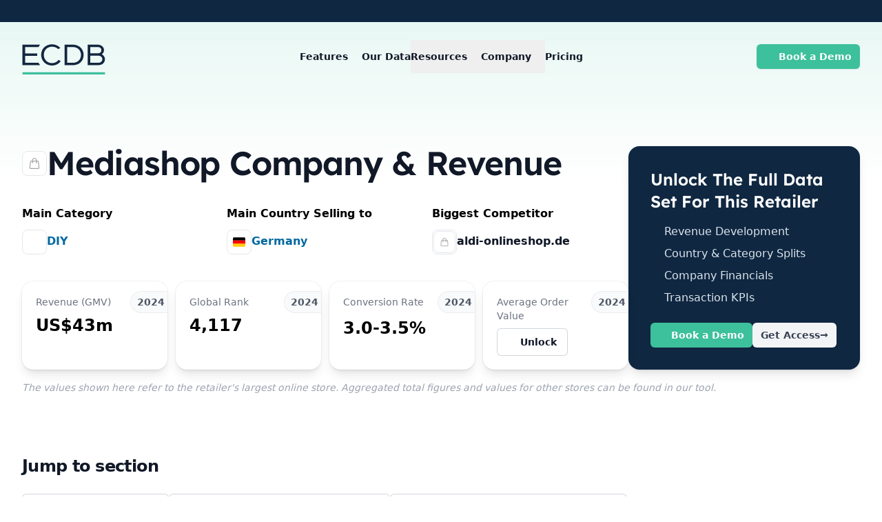

--- FILE ---
content_type: text/javascript; charset=utf-8
request_url: https://ecdb.com/_nuxt/CR7-mLxH.js
body_size: 3682
content:
import{aX as l}from"./CpCuWK9f.js";const r={all:{slug:l.all,name:"All Categories",shortName:"All",icon:"heroicons:shopping-bag-20-solid"},electronics:{slug:"electronics",name:"Electronics",shortName:"Electronics",icon:"heroicons:device-phone-mobile-solid"},fashion:{slug:"fashion",name:"Fashion",shortName:"Fashion",icon:"fa-solid:tshirt"},"care-products":{slug:"care-products",name:"Care Products",shortName:"Care Products",icon:"solar:jar-of-pills-bold"},"furniture-homeware":{slug:"furniture-homeware",name:"Furniture & Homeware",shortName:"Furniture",icon:"mdi:sofa"},furniture:{slug:"furniture",name:"Furniture",shortName:"Furniture",icon:"mdi:sofa"},"hobby-leisure":{slug:"hobby-leisure",name:"Hobby & Leisure",shortName:"Hobby & Leisure",icon:"mdi:football"},grocery:{slug:"grocery",name:"Grocery",shortName:"Grocery",icon:"heroicons:shopping-cart-20-solid"},diy:{slug:"diy",name:"DIY",shortName:"DIY",icon:"mdi:pencil-ruler"}},i=Object.values(r).reduce((a,e)=>(a.set(e.slug,e),a),new Map),s=[{label:"All Categories",value:null},{label:"Care Products",value:"care-products",parent:null},{label:"Health Care",value:"health-care",parent:"care-products"},{label:"Eye Care",value:"eye-care",parent:"health-care"},{label:"Medical Products",value:"medical-products",parent:"health-care"},{label:"Family Planning",value:"family-planning",parent:"medical-products"},{label:"Medical Supplies",value:"medical-supplies",parent:"medical-products"},{label:"Other Medical Products",value:"other-medical-products",parent:"medical-products"},{label:"Nutrition",value:"nutrition",parent:"health-care"},{label:"Food Supplements",value:"food-supplements",parent:"nutrition"},{label:"Protein Drinks & Bars",value:"protein-drinks-bars",parent:"nutrition"},{label:"Health Teas",value:"health-teas",parent:"nutrition"},{label:"Other Nutrition",value:"other-nutrition",parent:"nutrition"},{label:"Pharmaceuticals",value:"pharmaceuticals",parent:"health-care"},{label:"OTC Drugs",value:"otc-drugs",parent:"pharmaceuticals"},{label:"Prescription Drugs",value:"prescription-drugs",parent:"pharmaceuticals"},{label:"Other Pharmaceuticals",value:"other-pharmaceuticals",parent:"pharmaceuticals"},{label:"Other Health Care",value:"other-health-care",parent:"health-care"},{label:"Household Care",value:"household-care",parent:"care-products"},{label:"Cleaning Equipment",value:"cleaning-equipment",parent:"household-care"},{label:"Detergents",value:"detergents",parent:"household-care"},{label:"Other Household Care",value:"other-household-care",parent:"household-care"},{label:"Personal Care",value:"personal-care",parent:"care-products"},{label:"Decorative Cosmetics",value:"decorative-cosmetics",parent:"personal-care"},{label:"Eye Cosmetics",value:"eye-cosmetics",parent:"decorative-cosmetics"},{label:"Lipsticks",value:"lipsticks",parent:"decorative-cosmetics"},{label:"Make-up",value:"make-up",parent:"decorative-cosmetics"},{label:"Nail Cosmetics",value:"nail-cosmetics",parent:"decorative-cosmetics"},{label:"Other Decorative Cosmetics",value:"other-decorative-cosmetics",parent:"decorative-cosmetics"},{label:"Fragrances",value:"fragrances",parent:"personal-care"},{label:"Men's Fragrances",value:"men-s-fragrances",parent:"fragrances"},{label:"Women's Fragrances",value:"women-s-fragrances",parent:"fragrances"},{label:"Hygiene",value:"hygiene",parent:"personal-care"},{label:"Feminine Hygiene",value:"feminine-hygiene",parent:"hygiene"},{label:"Handkerchiefs",value:"handkerchiefs",parent:"hygiene"},{label:"Toilet Paper",value:"toilet-paper",parent:"hygiene"},{label:"Other Hygiene",value:"other-hygiene",parent:"hygiene"},{label:"Shower & Bath",value:"shower-bath",parent:"personal-care"},{label:"Conditioners",value:"conditioners",parent:"shower-bath"},{label:"Creams & Body Lotions",value:"creams-body-lotions",parent:"shower-bath"},{label:"Deodorants",value:"deodorants",parent:"shower-bath"},{label:"Hair Dyes",value:"hair-dyes",parent:"shower-bath"},{label:"Shampoos",value:"shampoos",parent:"shower-bath"},{label:"Other Shower & Bath",value:"other-shower-bath",parent:"shower-bath"},{label:"Other Personal Care",value:"other-personal-care",parent:"personal-care"},{label:"DIY",value:"diy",parent:null},{label:"Garden",value:"garden",parent:"diy"},{label:"Barbecues",value:"barbecues",parent:"garden"},{label:"Gardening Accessories",value:"gardening-accessories",parent:"garden"},{label:"Plants & Seeds",value:"plants-seeds",parent:"garden"},{label:"Other Garden",value:"other-garden",parent:"garden"},{label:"Tools & Construction Supplies",value:"tools-construction-supplies",parent:"diy"},{label:"Vehicle Parts",value:"vehicle-parts",parent:"diy"},{label:"Car Parts",value:"car-parts",parent:"vehicle-parts"},{label:"Car Multimedia",value:"car-multimedia",parent:"car-parts"},{label:"Car Tires",value:"car-tires",parent:"car-parts"},{label:"Other Car Parts",value:"other-car-parts",parent:"car-parts"},{label:"Motorcycle Parts",value:"motorcycle-parts",parent:"vehicle-parts"},{label:"Other Vehicle Parts",value:"other-vehicle-parts",parent:"vehicle-parts"},{label:"Electronics",value:"electronics",parent:null},{label:"Consumer Electronics",value:"consumer-electronics",parent:"electronics"},{label:"Audio",value:"audio",parent:"consumer-electronics"},{label:"Headphones",value:"headphones",parent:"audio"},{label:"Hifi Equipment",value:"hifi-equipment",parent:"audio"},{label:"Loudspeakers",value:"loudspeakers",parent:"audio"},{label:"Bluetooth Loudspeakers",value:"bluetooth-loudspeakers",parent:"loudspeakers"},{label:"Hifi Loudspeakers",value:"hifi-loudspeakers",parent:"loudspeakers"},{label:"Other Loudspeakers",value:"other-loudspeakers",parent:"loudspeakers"},{label:"Other Audio",value:"other-audio",parent:"audio"},{label:"Cameras",value:"cameras",parent:"consumer-electronics"},{label:"Action Cameras",value:"action-cameras",parent:"cameras"},{label:"Camera Lenses",value:"camera-lenses",parent:"cameras"},{label:"Digital Cameras",value:"digital-cameras",parent:"cameras"},{label:"Other Cameras",value:"other-cameras",parent:"cameras"},{label:"Computing",value:"computing",parent:"consumer-electronics"},{label:"Desktop PCs",value:"desktop-pcs",parent:"computing"},{label:"Monitors",value:"monitors",parent:"computing"},{label:"Notebooks & Laptops",value:"notebooks-laptops",parent:"computing"},{label:"Tablets",value:"tablets",parent:"computing"},{label:"Other Computing",value:"other-computing",parent:"computing"},{label:"Fitness Trackers",value:"fitness-trackers",parent:"consumer-electronics"},{label:"Game Consoles",value:"game-consoles",parent:"consumer-electronics"},{label:"Game Console Accessories",value:"game-console-accessories",parent:"game-consoles"},{label:"Game Console Devices",value:"game-console-devices",parent:"game-consoles"},{label:"Printers & Scanners",value:"printers-scanners",parent:"consumer-electronics"},{label:"Cartridges & Toners",value:"cartridges-toners",parent:"printers-scanners"},{label:"Printers",value:"printers",parent:"printers-scanners"},{label:"Scanners",value:"scanners",parent:"printers-scanners"},{label:"Other Printers & Scanners",value:"other-printers-scanners",parent:"printers-scanners"},{label:"Telecommunications",value:"telecommunications",parent:"consumer-electronics"},{label:"Smartphones",value:"smartphones",parent:"telecommunications"},{label:"Cases & Accessories",value:"cases-accessories",parent:"smartphones"},{label:"Smartphone Devices",value:"smartphone-devices",parent:"smartphones"},{label:"Smartwatches",value:"smartwatches",parent:"telecommunications"},{label:"Other Telecommunications",value:"other-telecommunications",parent:"telecommunications"},{label:"TV & Video",value:"tv-video",parent:"consumer-electronics"},{label:"Media Boxes & Sticks",value:"media-boxes-sticks",parent:"tv-video"},{label:"Televisions",value:"televisions",parent:"tv-video"},{label:"Other TV & Video",value:"other-tv-video",parent:"tv-video"},{label:"Other Consumer Electronics",value:"other-consumer-electronics",parent:"consumer-electronics"},{label:"Electrical Appliances",value:"electrical-appliances",parent:"electronics"},{label:"Household Appliances",value:"household-appliances",parent:"electrical-appliances"},{label:"Cookers & Ovens",value:"cookers-ovens",parent:"household-appliances"},{label:"Dishwashers",value:"dishwashers",parent:"household-appliances"},{label:"Refrigerators",value:"refrigerators",parent:"household-appliances"},{label:"Small Kitchen Appliances",value:"small-kitchen-appliances",parent:"household-appliances"},{label:"Vacuum Cleaners",value:"vacuum-cleaners",parent:"household-appliances"},{label:"Washing Machines",value:"washing-machines",parent:"household-appliances"},{label:"Other Household Appliances",value:"other-household-appliances",parent:"household-appliances"},{label:"Personal Care Appliances",value:"personal-care-appliances",parent:"electrical-appliances"},{label:"Electric Toothbrushes",value:"electric-toothbrushes",parent:"personal-care-appliances"},{label:"Hair Dryers",value:"hair-dryers",parent:"personal-care-appliances"},{label:"Shavers",value:"shavers",parent:"personal-care-appliances"},{label:"Other Personal Care Appliances",value:"other-personal-care-appliances",parent:"personal-care-appliances"},{label:"Fashion",value:"fashion",parent:null},{label:"Apparel",value:"apparel",parent:"fashion"},{label:"Dresses & Skirts",value:"dresses-skirts",parent:"apparel"},{label:"Jackets, Coats & Anoraks",value:"jackets-coats-anoraks",parent:"apparel"},{label:"Pants",value:"pants",parent:"apparel"},{label:"Socks",value:"socks",parent:"apparel"},{label:"Suits & Trouser Suits",value:"suits-trouser-suits",parent:"apparel"},{label:"Sweaters",value:"sweaters",parent:"apparel"},{label:"T-Shirts, Shirts & Blouses",value:"t-shirts-shirts-blouses",parent:"apparel"},{label:"Underwear & Nightwear",value:"underwear-nightwear",parent:"apparel"},{label:"Workwear",value:"workwear",parent:"apparel"},{label:"Other Apparel",value:"other-apparel",parent:"apparel"},{label:"Bags & Accessories",value:"bags-accessories",parent:"fashion"},{label:"Fashion Accessories",value:"fashion-accessories",parent:"bags-accessories"},{label:"Belts",value:"belts",parent:"fashion-accessories"},{label:"Headwear",value:"headwear",parent:"fashion-accessories"},{label:"Scarves & Shawls",value:"scarves-shawls",parent:"fashion-accessories"},{label:"Sunglasses",value:"sunglasses",parent:"fashion-accessories"},{label:"Wallets & Purses",value:"wallets-purses",parent:"fashion-accessories"},{label:"Other Accessories",value:"other-accessories",parent:"fashion-accessories"},{label:"Jewelry & Watches",value:"jewelry-watches",parent:"bags-accessories"},{label:"Jewelry",value:"jewelry",parent:"jewelry-watches"},{label:"Watches",value:"watches",parent:"jewelry-watches"},{label:"Other Jewelry & Watches",value:"other-jewelry-watches",parent:"jewelry-watches"},{label:"Luggage & Bags",value:"luggage-bags",parent:"bags-accessories"},{label:"Backpacks & Daypacks",value:"backpacks-daypacks",parent:"luggage-bags"},{label:"Handbags",value:"handbags",parent:"luggage-bags"},{label:"Hip & Fanny Packs",value:"hip-fanny-packs",parent:"luggage-bags"},{label:"Suitcases",value:"suitcases",parent:"luggage-bags"},{label:"Other Luggage & Bags",value:"other-luggage-bags",parent:"luggage-bags"},{label:"Footwear",value:"footwear",parent:"fashion"},{label:"Active Footwear",value:"active-footwear",parent:"footwear"},{label:"Boots",value:"boots",parent:"footwear"},{label:"Flat Shoes",value:"flat-shoes",parent:"footwear"},{label:"High Heels & Pumps",value:"high-heels-pumps",parent:"footwear"},{label:"Sandals",value:"sandals",parent:"footwear"},{label:"Other Footwear",value:"other-footwear",parent:"footwear"},{label:"Furniture & Homeware",value:"furniture-homeware",parent:null},{label:"Furniture",value:"furniture",parent:"furniture-homeware"},{label:"Home & Living",value:"home-living",parent:"furniture"},{label:"Beds",value:"beds",parent:"home-living"},{label:"Cabinets & Shelves",value:"cabinets-shelves",parent:"home-living"},{label:"Chairs",value:"chairs",parent:"home-living"},{label:"Mattresses",value:"mattresses",parent:"home-living"},{label:"Tables",value:"tables",parent:"home-living"},{label:"Other Home & Living Furniture",value:"other-home-living-furniture",parent:"home-living"},{label:"Home Office & Workplace Furniture",value:"home-office-workplace-furniture",parent:"furniture"},{label:"Kitchen & Bath",value:"kitchen-bath",parent:"furniture"},{label:"Bath Furniture",value:"bath-furniture",parent:"kitchen-bath"},{label:"Kitchen Furniture",value:"kitchen-furniture",parent:"kitchen-bath"},{label:"Outdoor Furniture",value:"outdoor-furniture",parent:"furniture"},{label:"Other Furniture",value:"other-furniture",parent:"furniture"},{label:"Homeware",value:"homeware",parent:"furniture-homeware"},{label:"Bedding",value:"bedding",parent:"homeware"},{label:"Carpets",value:"carpets",parent:"homeware"},{label:"Curtains & Blinds",value:"curtains-blinds",parent:"homeware"},{label:"Decorations",value:"decorations",parent:"homeware"},{label:"Lamps",value:"lamps",parent:"homeware"},{label:"Tableware",value:"tableware",parent:"homeware"},{label:"Other Homeware",value:"other-homeware",parent:"homeware"},{label:"Grocery",value:"grocery",parent:null},{label:"Beverages",value:"beverages",parent:"grocery"},{label:"Alcoholic Beverages",value:"alcoholic-beverages",parent:"beverages"},{label:"Beers",value:"beers",parent:"alcoholic-beverages"},{label:"Wine & Liquors",value:"wine-liquors",parent:"alcoholic-beverages"},{label:"Liquors",value:"liquors",parent:"wine-liquors"},{label:"Wine",value:"wine",parent:"wine-liquors"},{label:"Other Alcoholic Beverages",value:"other-alcoholic-beverages",parent:"alcoholic-beverages"},{label:"Non-Alcoholic Beverages",value:"non-alcoholic-beverages",parent:"beverages"},{label:"Hot Drinks",value:"hot-drinks",parent:"non-alcoholic-beverages"},{label:"Coffee",value:"coffee",parent:"hot-drinks"},{label:"Teas & Other Hot Drinks",value:"teas-other-hot-drinks",parent:"hot-drinks"},{label:"Juices",value:"juices",parent:"non-alcoholic-beverages"},{label:"Water",value:"water",parent:"non-alcoholic-beverages"},{label:"Other Non-Alcoholic Beverages",value:"other-non-alcoholic-beverages",parent:"non-alcoholic-beverages"},{label:"Food",value:"food",parent:"grocery"},{label:"Baked Goods",value:"baked-goods",parent:"food"},{label:"Food Cupboard",value:"food-cupboard",parent:"food"},{label:"Baking Supplies",value:"baking-supplies",parent:"food-cupboard"},{label:"Cereals",value:"cereals",parent:"food-cupboard"},{label:"Noodles",value:"noodles",parent:"food-cupboard"},{label:"Nuts & Dried Fruits",value:"nuts-dried-fruits",parent:"food-cupboard"},{label:"Sweets & Chocolate",value:"sweets-chocolate",parent:"food-cupboard"},{label:"Other Food Cupboard",value:"other-food-cupboard",parent:"food-cupboard"},{label:"Fresh Food",value:"fresh-food",parent:"food"},{label:"Chilled Food",value:"chilled-food",parent:"fresh-food"},{label:"Dairy Goods",value:"dairy-goods",parent:"fresh-food"},{label:"Fruits & Vegetables",value:"fruits-vegetables",parent:"fresh-food"},{label:"Meat & Fish",value:"meat-fish",parent:"fresh-food"},{label:"Other Fresh Food",value:"other-fresh-food",parent:"fresh-food"},{label:"Frozen Food",value:"frozen-food",parent:"food"},{label:"Frozen Pizzas",value:"frozen-pizzas",parent:"frozen-food"},{label:"Frozen Ready Meals",value:"frozen-ready-meals",parent:"frozen-food"},{label:"Frozen Vegetables",value:"frozen-vegetables",parent:"frozen-food"},{label:"Ice Creams",value:"ice-creams",parent:"frozen-food"},{label:"Other Frozen Food",value:"other-frozen-food",parent:"frozen-food"},{label:"Meal Kits",value:"meal-kits",parent:"food"},{label:"Hobby & Leisure",value:"hobby-leisure",parent:null},{label:"Bullion & Precious Metal",value:"bullion-precious-metal",parent:"hobby-leisure"},{label:"Camping & Adventure",value:"camping-adventure",parent:"hobby-leisure"},{label:"Erotic & Adult",value:"erotic-adult",parent:"hobby-leisure"},{label:"Flowers & Gifts",value:"flowers-gifts",parent:"hobby-leisure"},{label:"Media",value:"media",parent:"hobby-leisure"},{label:"Books, eBooks & Audiobooks",value:"books-ebooks-audiobooks",parent:"media"},{label:"Audiobooks",value:"audiobooks",parent:"books-ebooks-audiobooks"},{label:"Books",value:"books",parent:"books-ebooks-audiobooks"},{label:"eBooks",value:"ebooks",parent:"books-ebooks-audiobooks"},{label:"Video, CDs, Vinyl & Downloads",value:"video-cds-vinyl-downloads",parent:"media"},{label:"Other Media",value:"other-media",parent:"media"},{label:"Musical Instruments",value:"musical-instruments",parent:"hobby-leisure"},{label:"Pet Supplies",value:"pet-supplies",parent:"hobby-leisure"},{label:"Bird Supplies",value:"bird-supplies",parent:"pet-supplies"},{label:"Cat Supplies",value:"cat-supplies",parent:"pet-supplies"},{label:"Dog Supplies",value:"dog-supplies",parent:"pet-supplies"},{label:"Fish Supplies",value:"fish-supplies",parent:"pet-supplies"},{label:"Horse Supplies",value:"horse-supplies",parent:"pet-supplies"},{label:"Other Pet Supplies",value:"other-pet-supplies",parent:"pet-supplies"},{label:"Smoking Supplies",value:"smoking-supplies",parent:"hobby-leisure"},{label:"Sports Equipment",value:"sports-equipment",parent:"hobby-leisure"},{label:"Individual Sports",value:"individual-sports",parent:"sports-equipment"},{label:"Bicycles",value:"bicycles",parent:"individual-sports"},{label:"Fishing Equipment",value:"fishing-equipment",parent:"individual-sports"},{label:"Fitness Equipment",value:"fitness-equipment",parent:"individual-sports"},{label:"Hunting & Weapons",value:"hunting-weapons",parent:"individual-sports"},{label:"Other Individual Sports",value:"other-individual-sports",parent:"individual-sports"},{label:"Team Sports",value:"team-sports",parent:"sports-equipment"},{label:"Stationery, Crafts & Art Supplies",value:"stationery-crafts-art-supplies",parent:"hobby-leisure"},{label:"Toys",value:"toys",parent:"hobby-leisure"},{label:"Other Hobby & Leisure",value:"other-hobby-leisure",parent:"hobby-leisure"}],t=s.reduce((a,e)=>(e.value&&a.set(e.value,e),e.label&&a.set(e.label,e),a),new Map);function o(a){if(!a)return null;const e=t.get(a);return e?.parent?o(e.parent):e??null}export{r as a,t as b,i as c,o as g,s as p};
